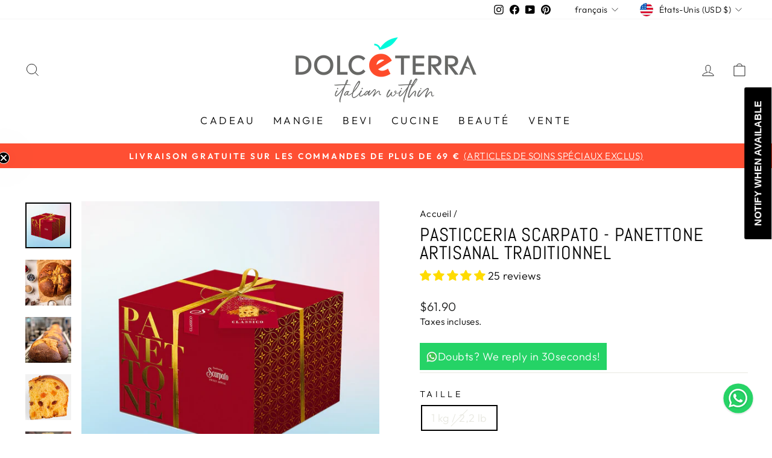

--- FILE ---
content_type: text/javascript
request_url: https://cdn.textyess.com/textyess-widget-components/p-e541d3fd.js
body_size: 4160
content:
const t="textyess-widget-components";let n;let e;let s=false;let o=false;const l=(t,n="")=>{{return()=>{}}};const c=(t,n)=>{{return()=>{}}};const i="{visibility:hidden}.hydrated{visibility:inherit}";const f={};const r="http://www.w3.org/2000/svg";const u="http://www.w3.org/1999/xhtml";const a=t=>t!=null;const d=t=>{t=typeof t;return t==="object"||t==="function"};function h(t){var n,e,s;return(s=(e=(n=t.head)===null||n===void 0?void 0:n.querySelector('meta[name="csp-nonce"]'))===null||e===void 0?void 0:e.getAttribute("content"))!==null&&s!==void 0?s:undefined}const y=(t,n,...e)=>{let s=null;let o=false;let l=false;const c=[];const i=n=>{for(let e=0;e<n.length;e++){s=n[e];if(Array.isArray(s)){i(s)}else if(s!=null&&typeof s!=="boolean"){if(o=typeof t!=="function"&&!d(s)){s=String(s)}if(o&&l){c[c.length-1].t+=s}else{c.push(o?p(null,s):s)}l=o}}};i(e);const f=p(t,null);f.o=n;if(c.length>0){f.l=c}return f};const p=(t,n)=>{const e={i:0,u:t,t:n,h:null,l:null};{e.o=null}return e};const v={};const m=t=>t&&t.u===v;const w=(t,n)=>{if(t!=null&&!d(t)){if(n&1){return String(t)}return t}return t};const $=(t,n,e)=>{const s=at.ce(n,e);t.dispatchEvent(s);return s};const b=new WeakMap;const g=(t,n,e)=>{let s=ft.get(t);if(ht&&e){s=s||new CSSStyleSheet;if(typeof s==="string"){s=n}else{s.replaceSync(n)}}else{s=n}ft.set(t,s)};const S=(t,n,e)=>{var s;const o=O(n);const l=ft.get(o);t=t.nodeType===11?t:ut;if(l){if(typeof l==="string"){t=t.head||t;let n=b.get(t);let e;if(!n){b.set(t,n=new Set)}if(!n.has(o)){{e=ut.createElement("style");e.innerHTML=l;const n=(s=at.p)!==null&&s!==void 0?s:h(ut);if(n!=null){e.setAttribute("nonce",n)}t.insertBefore(e,t.querySelector("link"))}if(n){n.add(o)}}}else if(!t.adoptedStyleSheets.includes(l)){t.adoptedStyleSheets=[...t.adoptedStyleSheets,l]}}return o};const j=t=>{const n=t.v;const e=t.m;const s=n.i;const o=l("attachStyles",n.$);const c=S(e.shadowRoot?e.shadowRoot:e.getRootNode(),n);if(s&10){e["s-sc"]=c;e.classList.add(c+"-h")}o()};const O=(t,n)=>"sc-"+t.$;const k=(t,n,e,s,o,l)=>{if(e!==s){let c=ot(t,n);n.toLowerCase();{const i=d(s);if((c||i&&s!==null)&&!o){try{if(!t.tagName.includes("-")){const o=s==null?"":s;if(n==="list"){c=false}else if(e==null||t[n]!=o){t[n]=o}}else{t[n]=s}}catch(t){}}if(s==null||s===false){if(s!==false||t.getAttribute(n)===""){{t.removeAttribute(n)}}}else if((!c||l&4||o)&&!i){s=s===true?"":s;{t.setAttribute(n,s)}}}}};const M=(t,n,e,s)=>{const o=n.h.nodeType===11&&n.h.host?n.h.host:n.h;const l=t&&t.o||f;const c=n.o||f;{for(s in l){if(!(s in c)){k(o,s,l[s],undefined,e,n.i)}}}for(s in c){k(o,s,l[s],c[s],e,n.i)}};const C=(t,e,o,l)=>{const c=e.l[o];let i=0;let f;let d;if(c.t!==null){f=c.h=ut.createTextNode(c.t)}else{if(!s){s=c.u==="svg"}f=c.h=ut.createElementNS(s?r:u,c.u);if(s&&c.u==="foreignObject"){s=false}{M(null,c,s)}if(a(n)&&f["s-si"]!==n){f.classList.add(f["s-si"]=n)}if(c.l){for(i=0;i<c.l.length;++i){d=C(t,c,i);if(d){f.appendChild(d)}}}{if(c.u==="svg"){s=false}else if(f.tagName==="foreignObject"){s=true}}}return f};const x=(t,n,s,o,l,c)=>{let i=t;let f;if(i.shadowRoot&&i.tagName===e){i=i.shadowRoot}for(;l<=c;++l){if(o[l]){f=C(null,s,l);if(f){o[l].h=f;i.insertBefore(f,n)}}}};const P=(t,n,e)=>{for(let s=n;s<=e;++s){const n=t[s];if(n){const t=n.h;if(t){t.remove()}}}};const U=(t,n,e,s)=>{let o=0;let l=0;let c=n.length-1;let i=n[0];let f=n[c];let r=s.length-1;let u=s[0];let a=s[r];let d;while(o<=c&&l<=r){if(i==null){i=n[++o]}else if(f==null){f=n[--c]}else if(u==null){u=s[++l]}else if(a==null){a=s[--r]}else if(A(i,u)){E(i,u);i=n[++o];u=s[++l]}else if(A(f,a)){E(f,a);f=n[--c];a=s[--r]}else if(A(i,a)){E(i,a);t.insertBefore(i.h,f.h.nextSibling);i=n[++o];a=s[--r]}else if(A(f,u)){E(f,u);t.insertBefore(f.h,i.h);f=n[--c];u=s[++l]}else{{d=C(n&&n[l],e,l);u=s[++l]}if(d){{i.h.parentNode.insertBefore(d,i.h)}}}}if(o>c){x(t,s[r+1]==null?null:s[r+1].h,e,s,l,r)}else if(l>r){P(n,o,c)}};const A=(t,n)=>{if(t.u===n.u){return true}return false};const E=(t,n)=>{const e=n.h=t.h;const o=t.l;const l=n.l;const c=n.u;const i=n.t;if(i===null){{s=c==="svg"?true:c==="foreignObject"?false:s}{{M(t,n,s)}}if(o!==null&&l!==null){U(e,o,n,l)}else if(l!==null){if(t.t!==null){e.textContent=""}x(e,null,n,l,0,l.length-1)}else if(o!==null){P(o,0,o.length-1)}if(s&&c==="svg"){s=false}}else if(t.t!==i){e.data=i}};const N=(t,s,o=false)=>{const l=t.m;const c=t.S||p(null,null);const i=m(s)?s:y(null,null,s);e=l.tagName;if(o&&i.o){for(const t of Object.keys(i.o)){if(l.hasAttribute(t)&&!["key","ref","style","class"].includes(t)){i.o[t]=l[t]}}}i.u=null;i.i|=4;t.S=i;i.h=c.h=l.shadowRoot||l;{n=l["s-sc"]}E(c,i)};const T=(t,n)=>{if(n&&!t.j&&n["s-p"]){n["s-p"].push(new Promise((n=>t.j=n)))}};const L=(t,n)=>{{t.i|=16}if(t.i&4){t.i|=512;return}T(t,t.O);const e=()=>R(t,n);return bt(e)};const R=(t,n)=>{const e=l("scheduleUpdate",t.v.$);const s=t.k;let o;e();return W(o,(()=>F(t,s,n)))};const W=(t,n)=>q(t)?t.then(n):n();const q=t=>t instanceof Promise||t&&t.then&&typeof t.then==="function";const F=async(t,n,e)=>{var s;const o=t.m;const c=l("update",t.v.$);const i=o["s-rc"];if(e){j(t)}const f=l("render",t.v.$);{H(t,n,o,e)}if(i){i.map((t=>t()));o["s-rc"]=undefined}f();c();{const n=(s=o["s-p"])!==null&&s!==void 0?s:[];const e=()=>I(t);if(n.length===0){e()}else{Promise.all(n).then(e);t.i|=4;n.length=0}}};const H=(t,n,e,s)=>{try{n=n.render();{t.i&=~16}{t.i|=2}{{{N(t,n,s)}}}}catch(n){lt(n,t.m)}return null};const I=t=>{const n=t.v.$;const e=t.m;const s=l("postUpdate",n);const o=t.O;if(!(t.i&64)){t.i|=64;{_(e)}s();{t.M(e);if(!o){V()}}}else{s()}{if(t.j){t.j();t.j=undefined}if(t.i&512){$t((()=>L(t,false)))}t.i&=~(4|512)}};const V=n=>{{_(ut.documentElement)}$t((()=>$(rt,"appload",{detail:{namespace:t}})))};const _=t=>t.classList.add("hydrated");const z=(t,n)=>nt(t).C.get(n);const B=(t,n,e,s)=>{const o=nt(t);const l=o.C.get(n);const c=o.i;const i=o.k;e=w(e,s.P[n][0]);const f=Number.isNaN(l)&&Number.isNaN(e);const r=e!==l&&!f;if((!(c&8)||l===undefined)&&r){o.C.set(n,e);if(i){if((c&(2|16))===2){L(o,false)}}}};const D=(t,n,e)=>{var s;if(n.P){const o=Object.entries(n.P);const l=t.prototype;o.map((([t,[s]])=>{if(s&31||e&2&&s&32){Object.defineProperty(l,t,{get(){return z(this,t)},set(e){B(this,t,e,n)},configurable:true,enumerable:true})}}));if(e&1){const e=new Map;l.attributeChangedCallback=function(t,s,o){at.jmp((()=>{const c=e.get(t);if(this.hasOwnProperty(c)){o=this[c];delete this[c]}else if(l.hasOwnProperty(c)&&typeof this[c]==="number"&&this[c]==o){return}else if(c==null){const e=nt(this);const l=e===null||e===void 0?void 0:e.i;if(!(l&8)&&l&128&&o!==s){const l=e.k;const c=n.U[t];c===null||c===void 0?void 0:c.forEach((n=>{if(l[n]!=null){l[n].call(l,o,s,t)}}))}return}this[c]=o===null&&typeof this[c]==="boolean"?false:o}))};t.observedAttributes=Array.from(new Set([...Object.keys((s=n.U)!==null&&s!==void 0?s:{}),...o.filter((([t,n])=>n[0]&15)).map((([t,n])=>{const s=n[1]||t;e.set(s,t);return s}))]))}}return t};const G=async(t,n,e,s,o)=>{if((n.i&32)===0){n.i|=32;{o=it(e);if(o.then){const t=c();o=await o;t()}if(!o.isProxied){D(o,e,2);o.isProxied=true}const t=l("createInstance",e.$);{n.i|=8}try{new o(n)}catch(t){lt(t)}{n.i&=~8}t()}if(o.style){let t=o.style;const n=O(e);if(!ft.has(n)){const s=l("registerStyles",e.$);g(n,t,!!(e.i&1));s()}}}const i=n.O;const f=()=>L(n,true);if(i&&i["s-rc"]){i["s-rc"].push(f)}else{f()}};const J=t=>{};const K=t=>{if((at.i&1)===0){const n=nt(t);const e=n.v;const s=l("connectedCallback",e.$);if(!(n.i&1)){n.i|=1;{let e=t;while(e=e.parentNode||e.host){if(e["s-p"]){T(n,n.O=e);break}}}if(e.P){Object.entries(e.P).map((([n,[e]])=>{if(e&31&&t.hasOwnProperty(n)){const e=t[n];delete t[n];t[n]=e}}))}{G(t,n,e)}}else{if(n===null||n===void 0?void 0:n.k);else if(n===null||n===void 0?void 0:n.A){n.A.then((()=>J()))}}s()}};const Q=t=>{};const X=async t=>{if((at.i&1)===0){const n=nt(t);if(n===null||n===void 0?void 0:n.k);else if(n===null||n===void 0?void 0:n.A){n.A.then((()=>Q()))}}};const Y=(t,n={})=>{var e;const s=l();const o=[];const c=n.exclude||[];const f=rt.customElements;const r=ut.head;const u=r.querySelector("meta[charset]");const a=ut.createElement("style");const d=[];let y;let p=true;Object.assign(at,n);at.N=new URL(n.resourcesUrl||"./",ut.baseURI).href;t.map((t=>{t[1].map((n=>{const e={i:n[0],$:n[1],P:n[2],T:n[3]};{e.P=n[2]}const s=e.$;const l=class extends HTMLElement{constructor(t){super(t);t=this;st(t,e);if(e.i&1){{{t.attachShadow({mode:"open"})}}}}connectedCallback(){if(y){clearTimeout(y);y=null}if(p){d.push(this)}else{at.jmp((()=>K(this)))}}disconnectedCallback(){at.jmp((()=>X(this)))}componentOnReady(){return nt(this).A}};e.L=t[0];if(!c.includes(s)&&!f.get(s)){o.push(s);f.define(s,D(l,e,1))}}))}));{a.innerHTML=o+i;a.setAttribute("data-styles","");const t=(e=at.p)!==null&&e!==void 0?e:h(ut);if(t!=null){a.setAttribute("nonce",t)}r.insertBefore(a,u?u.nextSibling:r.firstChild)}p=false;if(d.length){d.map((t=>t.connectedCallback()))}else{{at.jmp((()=>y=setTimeout(V,30)))}}s()};const Z=t=>at.p=t;const tt=new WeakMap;const nt=t=>tt.get(t);const et=(t,n)=>tt.set(n.k=t,n);const st=(t,n)=>{const e={i:0,m:t,v:n,C:new Map};{e.A=new Promise((t=>e.M=t));t["s-p"]=[];t["s-rc"]=[]}return tt.set(t,e)};const ot=(t,n)=>n in t;const lt=(t,n)=>(0,console.error)(t,n);const ct=new Map;const it=(t,n,e)=>{const s=t.$.replace(/-/g,"_");const o=t.L;const l=ct.get(o);if(l){return l[s]}
/*!__STENCIL_STATIC_IMPORT_SWITCH__*/return import(`./${o}.entry.js${""}`).then((t=>{{ct.set(o,t)}return t[s]}),lt)};const ft=new Map;const rt=typeof window!=="undefined"?window:{};const ut=rt.document||{head:{}};const at={i:0,N:"",jmp:t=>t(),raf:t=>requestAnimationFrame(t),ael:(t,n,e,s)=>t.addEventListener(n,e,s),rel:(t,n,e,s)=>t.removeEventListener(n,e,s),ce:(t,n)=>new CustomEvent(t,n)};const dt=t=>Promise.resolve(t);const ht=(()=>{try{new CSSStyleSheet;return typeof(new CSSStyleSheet).replaceSync==="function"}catch(t){}return false})();const yt=[];const pt=[];const vt=(t,n)=>e=>{t.push(e);if(!o){o=true;if(n&&at.i&4){$t(wt)}else{at.raf(wt)}}};const mt=t=>{for(let n=0;n<t.length;n++){try{t[n](performance.now())}catch(t){lt(t)}}t.length=0};const wt=()=>{mt(yt);{mt(pt);if(o=yt.length>0){at.raf(wt)}}};const $t=t=>dt().then(t);const bt=vt(pt,true);export{Y as b,y as h,dt as p,et as r,Z as s};
//# sourceMappingURL=p-e541d3fd.js.map